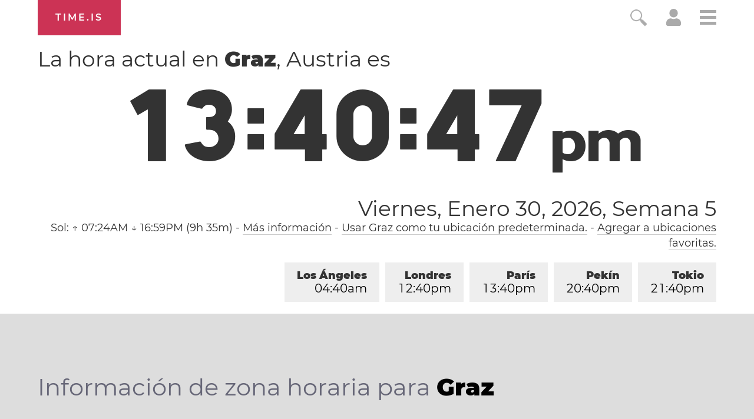

--- FILE ---
content_type: text/html; charset=utf-8
request_url: https://time.is/t1/?es.0.10.231.0P.0.730.1769776842517.1769776841219..N
body_size: -119
content:
1769776842702
0
730_(UTC,_UTC+00:00)
1769776842517


<br/><br/>Time.is is for humans. To use from scripts and apps, please ask about our API. Thank you!

--- FILE ---
content_type: text/plain;charset=UTF-8
request_url: https://c.pub.network/v2/c
body_size: -110
content:
8027d5fd-b9c4-4e32-bc97-7fee61e2a1b1

--- FILE ---
content_type: text/plain;charset=UTF-8
request_url: https://c.pub.network/v2/c
body_size: -253
content:
f8a571b0-7852-4b12-b8a7-ea22507ce4e6